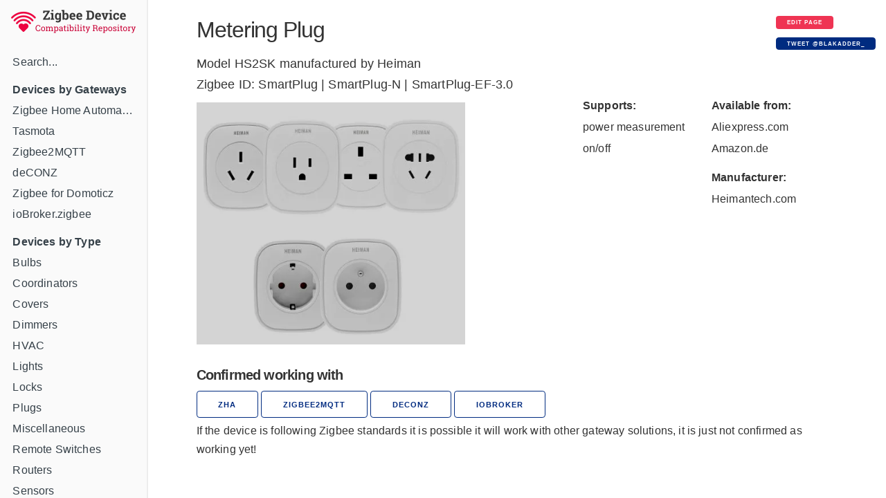

--- FILE ---
content_type: text/html; charset=utf-8
request_url: https://zigbee.blakadder.com/Heiman_HS2SK.html
body_size: 3344
content:
<!DOCTYPE html>
<html lang="en">
	<head>
  <meta charset="utf-8">
  <meta http-equiv="X-UA-Compatible" content="IE=edge">
  <meta name="viewport" content="width=device-width, initial-scale=1">

  <title>Heiman Metering Plug HS2SK Zigbee compatibility</title>
  <meta name="53f6566e15ee709" content="d860f78eabae4aa6c527363396a9cd0e" />

    <!-- Zigbee Device Compatibility Repository Zigbee Compatibility</title> -->
  <meta name="description" content="Zigbee ID: SmartPlug | SmartPlug-N | SmartPlug-EF-3.0 - HS2SK compatibility with third party gateways ">
	<link rel="shortcut icon" type="image/x-icon" href="/favicon.ico">
  <link rel="canonical" href="https://zigbee.blakadder.com/Heiman_HS2SK.html">

  <meta name="keywords" content="zigbee, tasmota, deconz, deconz, z4d, hue, tradfri">  
  <meta name="viewport" content="width=device-width, initial-scale=1.0, maximum-scale=1.0">
  
  <!-- Google / Search Engine Tags -->
  <meta itemprop="name" content="Metering Plug Zigbee compatibility information">
  <meta itemprop="description" content="Zigbee ID: SmartPlug | SmartPlug-N | SmartPlug-EF-3.0 - HS2SK compatibility with third party gateways ">
  <meta itemprop="image" content="https://zigbee.blakadder.com/assets/images/devices/Heiman_HS2SK.webp">

  <meta property="og:title" content="Heiman Metering Plug HS2SK Zigbee compatibility">
  <meta property="og:description" content="Zigbee ID: SmartPlug | SmartPlug-N | SmartPlug-EF-3.0 - Heiman HS2SK compatibility with third party gateways ">
  <meta property="og:image" content="https://zigbee.blakadder.com/assets/images/devices/Heiman_HS2SK.webp">
  <meta property="og:url" content="https://zigbee.blakadder.com/Heiman_HS2SK.html">
  <meta property="og:site_name" content="Zigbee Device Compatibility Repository">
												 
  <meta name="twitter:title" content="Heiman Metering Plug HS2SK Zigbee compatibility">
  <meta name="twitter:description" content="Zigbee ID: SmartPlug | SmartPlug-N | SmartPlug-EF-3.0 - HS2SK compatibility with third party gateways ">
  <meta name="twitter:image" content="https://zigbee.blakadder.com/assets/images/devices/Heiman_HS2SK.webp">
  <meta name="twitter:card" content="summary_large_image">
  <meta name="twitter:site" content="https://zigbee.blakadder.com">
  <meta name="twitter:site" content="@blakadder_">
  <meta name="twitter:creator" content="@blakadder_">

  <link rel="stylesheet" href="/assets/css/docs.css">


  
  <script>
    (function(i,s,o,g,r,a,m){i['GoogleAnalyticsObject']=r;i[r]=i[r]||function(){
    (i[r].q=i[r].q||[]).push(arguments)},i[r].l=1*new Date();a=s.createElement(o),
    m=s.getElementsByTagName(o)[0];a.async=1;a.src=g;m.parentNode.insertBefore(a,m)
    })(window,document,'script','https://www.google-analytics.com/analytics.js','ga');
  
    ga('create', 'UA-140681905-3', 'auto');
    ga('send', 'pageview');
  
  </script>
  
</head>

	<body>
		<div class="wrapper">
			<nav class="sidebar" id="sidebar">
	<div class="sidebar-mobile">
		<img src="/assets/images/menu.svg" class="menu-icon" id="menu" alt="Menu" />
		<img src="/assets/images/close.svg" class="close-icon" id="close" alt="Close menu" />
	</div>
	<div style="text-align: center" class="sidebar-logo"><a href="/index.html"><img src="/assets/images/logo.png" alt="Logo" /></a></div>
	<!-- <div class="search">
	<input type="text" class="search-input" id="search-input" placeholder="Search by vendor, name or model" />
</div>
 -->
	<div class="sidebar-main">
		<div id="navigation" class="navigation">
<ul class="navigation" id="navigation">
    <li><a href="search.html">Search...</a></li>
    <li>
    <li><b>Devices by Gateways</b></li>
    <li><a href="zha.html">Zigbee Home Automation</a></li>
    <li><a href="zigbee2tasmota.html">Tasmota</a></li>
    <li><a href="zigbee2mqtt.html">Zigbee2MQTT</a></li>
    <li><a href="deconz.html">deCONZ </a></li>
    <li><a href="z4d.html">Zigbee for Domoticz</a></li>
    <li><a href="iobroker.html">ioBroker.zigbee</a></li>
    <li>
        <li><b>Devices by Type</b>
    

    <li><a class="" href="/bulbs.html">Bulbs</a>
        <div style="display: flex; flex-flow: row wrap;" id="subnav">
            
        </div>
    </li>

    <li><a class="" href="/coordinators.html">Coordinators</a>
        <div style="display: flex; flex-flow: row wrap;" id="subnav">
            
        </div>
    </li>

    <li><a class="" href="/covers.html">Covers</a>
        <div style="display: flex; flex-flow: row wrap;" id="subnav">
            
        </div>
    </li>

    <li><a class="" href="/dimmers.html">Dimmers</a>
        <div style="display: flex; flex-flow: row wrap;" id="subnav">
            
        </div>
    </li>

    <li><a class="" href="/hvac.html">HVAC</a>
        <div style="display: flex; flex-flow: row wrap;" id="subnav">
            
        </div>
    </li>

    <li><a class="" href="/lights.html">Lights</a>
        <div style="display: flex; flex-flow: row wrap;" id="subnav">
            
        </div>
    </li>

    <li><a class="" href="/locks.html">Locks</a>
        <div style="display: flex; flex-flow: row wrap;" id="subnav">
            
        </div>
    </li>

    <li><a class="" href="/plugs.html">Plugs</a>
        <div style="display: flex; flex-flow: row wrap;" id="subnav">
            
        </div>
    </li>

    <li><a class="" href="/misc.html">Miscellaneous</a>
        <div style="display: flex; flex-flow: row wrap;" id="subnav">
            
        </div>
    </li>

    <li><a class="" href="/remotes.html">Remote Switches</a>
        <div style="display: flex; flex-flow: row wrap;" id="subnav">
            
        </div>
    </li>

    <li><a class="" href="/routers.html">Routers</a>
        <div style="display: flex; flex-flow: row wrap;" id="subnav">
            
        </div>
    </li>

    <li><a class="" href="/sensors.html">Sensors</a>
        <div style="display: flex; flex-flow: row wrap;" id="subnav">
            
        </div>
    </li>

    <li><a class="" href="/switches.html">Switches</a>
        <div style="display: flex; flex-flow: row wrap;" id="subnav">
            
        </div>
    </li>

    <li><a class="" href="/vendors.html">Manufacturer Sorted</a>
        <div style="display: flex; flex-flow: row wrap;" id="subnav">
            
        </div>
    </li>

    <li><a class="" href="/all.html">All Devices</a>
        <div style="display: flex; flex-flow: row wrap;" id="subnav">
            
        </div>
    </li>

<li>
</ul>
<div style="text-align: center; ">
    <a class="button button button-black" href="new.html">Add new device</a>
    <br>
    <a href="https://paypal.me/tasmotatemplates"><img src="https://img.shields.io/static/v1?logo=paypal&label=&message=donate&color=slategrey" alt="PayPal donation" /></a>
    <span style="font-size:0.7em;">When purchasing through supported device affiliated links you support this site!</span>
</div>
</div>

		<!-- <table id="search-results"></table>

<p id="nothing-found">Nothing found.</p>
<BR> -->
	</div>
</nav>

			<main class="content">
				<div class="inner">
					<div class="container">
  <div class="row">
  <div class="column column-90">
    <span style="font-size: xx-large; font-weight: 500; letter-spacing: -.1rem;">Metering Plug</span>
</div>
<div class="column column-10">
  <a class="button button-red button-small" href="https://github.com/blakadder/zigbee/tree/master/_zigbee/Heiman_HS2SK.md">Edit page</a><br><a href="https://twitter.com/intent/tweet?screen_name=blakadder_&ref_src=twsrc%5Etfw" class="button button-small" data-text="/Heiman_HS2SK.html template is " data-show-count="false">Tweet @blakadder_</a><script async src="https://platform.twitter.com/widgets.js" charset="utf-8"></script>

</div>
</div>
<div class="row">
  <div class="column column-60">
    <span style="font-size: large;">Model HS2SK manufactured by Heiman </span>
  </div>
  <div class="column column-40">
    <span style="font-size: large;"></span>
  </div>
</div>
<div class="row">
  <div class="column column-90">
    <span style="font-size: large;">Zigbee ID: SmartPlug | SmartPlug-N | SmartPlug-EF-3.0</span>
  </div>
  <div class="column column-10">
    <span style="font-size: large;"></span>
  </div>
</div>
<div class="row">
  <div class="column column-60"> 
    <img src="/assets/images/devices/Heiman_HS2SK.webp" alt="Metering Plug" style="max-height: 350px; margin: 1rem 0">
  </div>
  <div class="column">
    
    <table>
    <thead>
        <tr><th style="border-bottom: none">Supports:</th></tr>
    </thead>
    <tbody>
      
      
    <tr>
        <td style="border-bottom: none">
             power measurement
        </td>
    </tr>
    
    <tr>
        <td style="border-bottom: none">
            on/off
        </td>
    </tr>
    
    </tbody>
    </table>


</div>
  <div class="column">
      
<table>
    <thead>
        <tr><th style="border-bottom: none">Available from:</th></tr>
    </thead>
    <tbody>
    <tr>
        <td  style="border-bottom: none">
            <a class="menu" href="
https://www.aliexpress.com/item/32859364431.html?aff_fcid=838cd87b9730419a949bb351a9225daf-1635037251054-04238-_9gTCE1&tt=CPS_NORMAL&aff_fsk=_9gTCE1&aff_platform=shareComponent-detail&sk=_9gTCE1&aff_trace_key=838cd87b9730419a949bb351a9225daf-1635037251054-04238-_9gTCE1&terminal_id=c60aa1c2bd3d4f80907b0cc2716fb935

">Aliexpress.com</a>
        </td></tr>
        
        <tr><td style="border-bottom: none">
            <a class="menu" href="
https://www.amazon.de/HEIMAN-Funk-Steckdose-Stromschalter-App-Steuerung-kompatibel/dp/B0793RC1DW?tag=blakadderzigbee0a-21

">Amazon.de</a>
        </td></tr>
        
        
        
    </tbody>
</table>



<table>
    <thead>
        <tr><th style="border-bottom: none">Manufacturer:</th</tr>
    </thead>
    <tbody>
    <tr>
        <td style="border-bottom: none">
            <a class="menu" href="
http://www.heimantech.com/product/?type=detail&id=15

">Heimantech.com</a>
        </td>
        </tr>
    </tbody>
</table>



      
    </div>
</div>






<!-- <p>

<p>
<p></p> -->

<h6>Confirmed working with</h6>
<div class="row">
    <div class="column">
    
    <a class="button button-outline" href="https://www.home-assistant.io/integrations/zha/">ZHA</a>
    
    
    
    
      <a class="button button-outline" href="https://www.zigbee2mqtt.io/devices/HS2SK.html">zigbee2mqtt</a>
    
    <a class="button button-outline" href="https://github.com/dresden-elektronik/deconz-rest-plugin/issues/6853">deCONZ</a>
        
    
    
    <a class="button button-outline" href="https://github.com/ioBroker/ioBroker.zigbee/wiki">ioBroker</a>
        
    
  </div>
    
</div>
<div class="row">
  <div class="column">
    <span class="small">If the device is following Zigbee standards it is possible it will work with other gateway solutions, it is just not confirmed as working yet!</span>
  </div>
</div>

<p></p>







<p>



 

<!-- <h5>Integrating in Home Assistant</h5>
Home Assistant integration through <a href="https://www.zigbee2mqtt.io/integration/home_assistant" target="_blank">MQTT discovery</a> is preferred.
Manual integration is done with the following configurations. 
Replace `[FRIENDLY_NAME]` with your <a href="https://www.zigbee2mqtt.io/information/mqtt_topics_and_message_structure.html#zigbee2mqttfriendly_name" target="_blank">device's friendly name</a>!
<p>
<div>Power ON/OFF:
<pre><code class="language-yaml">switch:
  - platform: "mqtt"
    state_topic: "zigbee2mqtt/[FRIENDLY_NAME]"
    availability_topic: "zigbee2mqtt/bridge/state"
    payload_off: "OFF"
    payload_on: "ON"
    value_template: "{{ value_json.state }}"
    command_topic: "zigbee2mqtt/[FRIENDLY_NAME]/set"
</code></pre>

Power Meter Sensor:
<pre><code class="language-yaml">sensor:
    - platform: "mqtt"
      state_topic: "zigbee2mqtt/[FRIENDLY_NAME]"
      availability_topic: "zigbee2mqtt/bridge/state"
      unit_of_measurement: "W"
      icon: "mdi:factory"
      value_template: "{{ value_json.power }}"
</code></pre>



Zigbee Link Quality Sensor:
<pre><code class="language-yaml">sensor:
  - platform: "mqtt"
    state_topic: "zigbee2mqtt/[FRIENDLY_NAME]"
    availability_topic: "zigbee2mqtt/bridge/state"
    unit_of_measurement: "lqi"
    value_template: "{{ value_json.linkquality }}"
</code></pre>

</div>
 -->

<div id="amzn-assoc-ad-c632316f-24d7-45e3-9fd2-4f1038ceddbc"></div><script async src="//z-na.amazon-adsystem.com/widgets/onejs?MarketPlace=US&adInstanceId=c632316f-24d7-45e3-9fd2-4f1038ceddbc"></script>

				</div>
			</main>
		</div>
		<script src="/assets/js/zepto.min.js"></script>
<script src="/assets/js/lunar.min.js"></script>
<script src="/assets/js/prism.js"></script>
<script src="/assets/js/copy.js"></script>
<script src="/assets/js/database.js"></script>
<script src="/assets/js/search.js"></script>
<script src="/assets/js/mobile-navigation.js"></script>

	</body>
</html>
